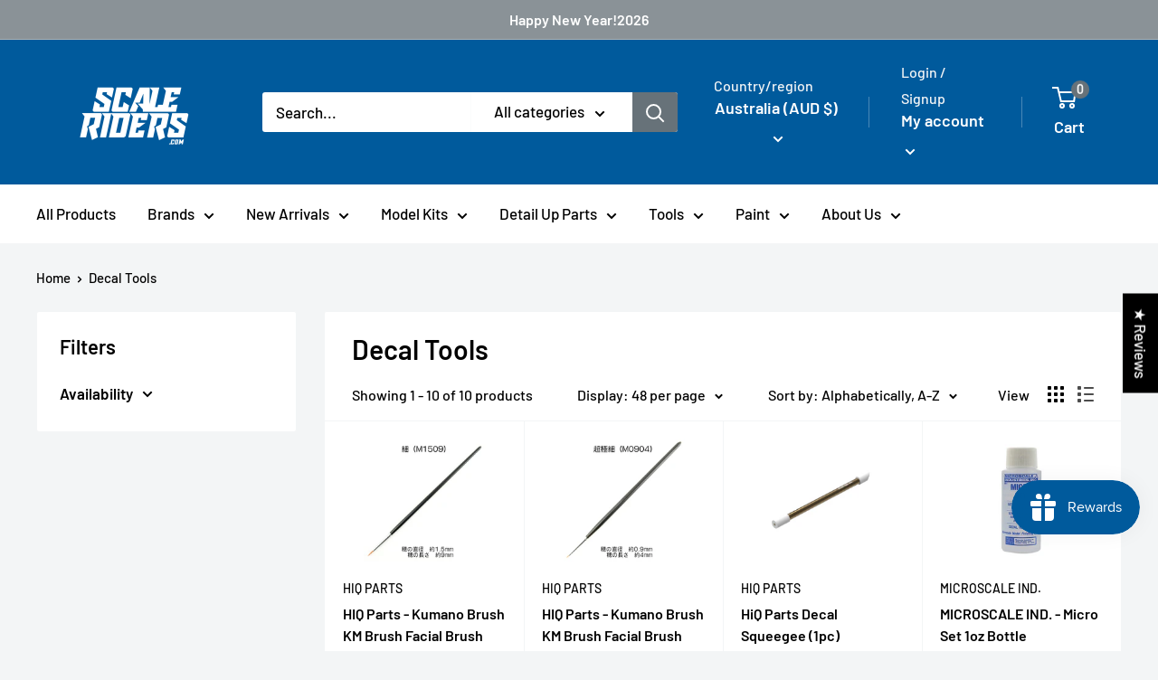

--- FILE ---
content_type: text/css
request_url: https://cdn.shopify.com/extensions/019a81ff-a3d8-7758-9a41-161ab354d77c/email-wiz-react-node-91/assets/index.css
body_size: -258
content:
.emailwiz_modal_content {
  position: fixed;
  inset: 0;
  width: 100%;
  height: 100%;
  display: flex;
  align-items: center;
  justify-content: center;
  z-index: 1111;
  background: rgba(0, 0, 0, 0.5);
}

#myModal a.button_text {
  cursor: pointer !important;
}

.iti div:empty {
  display: block !important;
}

.popup-teaser-main-container {
  display: none;
  position: fixed;
  z-index: 1111;
}

.popup-teaser {
  background-color: #ffffff;
  display: flex;
  align-items: center;
  justify-content: center;
  padding: 7px;
  position: relative;
  z-index: 1000;
  text-align: center;
  cursor: pointer;
}

.close-btn {
  position: absolute;
  font-size: 20px;
  cursor: pointer;
  border-radius: 50%;
  width: 22px;
  height: 22px;
  display: flex;
  align-items: center;
  justify-content: center;
  box-shadow: 0 0 5px rgba(0, 0, 0, 0.2);
  background-color: black;
  color: white;
  font-weight: bold;
  border: 1px solid white;
  font-family: Arial;
}

.corner-shape {
  width: 0;
  height: 0;
  display: none;
  position: relative;
}

.corner-text {
  position: absolute;
  width: 130px;
  text-align: center;
  color: black;
}

.teaser-text {
  line-height: 16px;
  font-size: 14px;
  word-break: break-word;
}

.corner-text {
  line-height: 16px;
  font-size: 14px;
  word-break: break-word;
}

.iti {
  width: 100%;
}

.iti.iti--container.iti--fullscreen-popup {
  z-index: 1112;
}

.iti__country-container {
  bottom: 2px !important;
}